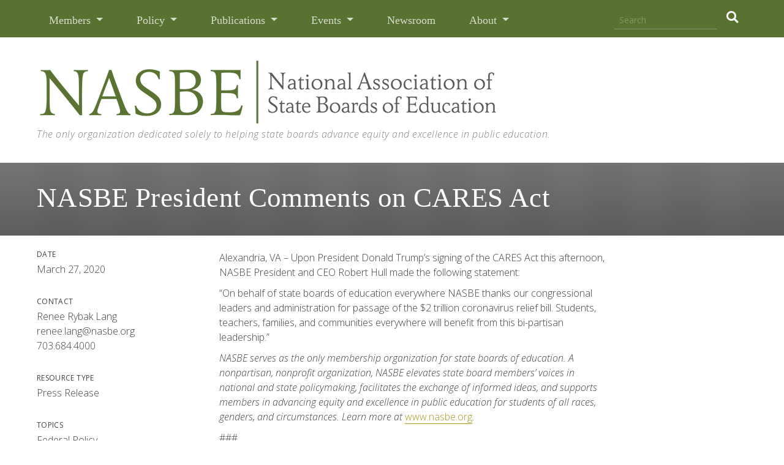

--- FILE ---
content_type: text/html; charset=UTF-8
request_url: https://www.nasbe.org/nasbe-president-comments-on-cares-act/
body_size: 10872
content:
<!doctype html>
<html lang="en-US"
    xmlns:og="http://opengraphprotocol.org/schema/"
    xmlns:fb="http://www.facebook.com/2008/fbml">
<head>
  <meta charset="UTF-8">
  <meta name="viewport" content="width=device-width, initial-scale=1">
  <link rel="profile" href="http://gmpg.org/xfn/11">
  <title>NASBE President Comments on CARES Act &#8211; NASBE &#8211; National Association of State Boards of Education</title>
<meta name='robots' content='max-image-preview:large' />
	<style>img:is([sizes="auto" i], [sizes^="auto," i]) { contain-intrinsic-size: 3000px 1500px }</style>
	<link rel='dns-prefetch' href='//code.jquery.com' />
<link rel='dns-prefetch' href='//cdnjs.cloudflare.com' />
<link rel='dns-prefetch' href='//maxcdn.bootstrapcdn.com' />
<link rel='dns-prefetch' href='//use.fontawesome.com' />
<link rel="alternate" type="application/rss+xml" title="NASBE - National Association of State Boards of Education &raquo; Feed" href="https://www.nasbe.org/feed/" />
<link rel="alternate" type="application/rss+xml" title="NASBE - National Association of State Boards of Education &raquo; Comments Feed" href="https://www.nasbe.org/comments/feed/" />

          <meta property="og:title" content="NASBE President Comments on CARES Act (Press Release)"/>
          <meta property="og:description" content="NASBE President and CEO Robert Hull makes a statement on the CARES Act."/>
          <meta property="og:type" content="article"/>
          <meta property="og:url" content="https://www.nasbe.org/nasbe-president-comments-on-cares-act/"/>
          <meta property="og:site_name" content="NASBE - National Association of State Boards of Education"/>
          <meta property="og:image" content="https://www.nasbe.org/wp-content/themes/custom-theme/img/logo-nasbe-green-3x.png"/>
          <meta name="twitter:card" content="summary_large_image" />
          <meta name="twitter:creator" content="@nasbe">
          <meta name="twitter:title" content="NASBE President Comments on CARES Act" />
          <meta name="twitter:url" content="https://www.nasbe.org/nasbe-president-comments-on-cares-act/" />
          <meta name="twitter:image" content="https://www.nasbe.org/wp-content/themes/custom-theme/img/logo-nasbe-green-3x.png" />
          <meta name="twitter:description" content="NASBE President and CEO Robert Hull makes a statement on the CARES Act." />

    <script type="text/javascript">
/* <![CDATA[ */
window._wpemojiSettings = {"baseUrl":"https:\/\/s.w.org\/images\/core\/emoji\/15.0.3\/72x72\/","ext":".png","svgUrl":"https:\/\/s.w.org\/images\/core\/emoji\/15.0.3\/svg\/","svgExt":".svg","source":{"concatemoji":"https:\/\/www.nasbe.org\/wp-includes\/js\/wp-emoji-release.min.js?ver=6.7.4"}};
/*! This file is auto-generated */
!function(i,n){var o,s,e;function c(e){try{var t={supportTests:e,timestamp:(new Date).valueOf()};sessionStorage.setItem(o,JSON.stringify(t))}catch(e){}}function p(e,t,n){e.clearRect(0,0,e.canvas.width,e.canvas.height),e.fillText(t,0,0);var t=new Uint32Array(e.getImageData(0,0,e.canvas.width,e.canvas.height).data),r=(e.clearRect(0,0,e.canvas.width,e.canvas.height),e.fillText(n,0,0),new Uint32Array(e.getImageData(0,0,e.canvas.width,e.canvas.height).data));return t.every(function(e,t){return e===r[t]})}function u(e,t,n){switch(t){case"flag":return n(e,"\ud83c\udff3\ufe0f\u200d\u26a7\ufe0f","\ud83c\udff3\ufe0f\u200b\u26a7\ufe0f")?!1:!n(e,"\ud83c\uddfa\ud83c\uddf3","\ud83c\uddfa\u200b\ud83c\uddf3")&&!n(e,"\ud83c\udff4\udb40\udc67\udb40\udc62\udb40\udc65\udb40\udc6e\udb40\udc67\udb40\udc7f","\ud83c\udff4\u200b\udb40\udc67\u200b\udb40\udc62\u200b\udb40\udc65\u200b\udb40\udc6e\u200b\udb40\udc67\u200b\udb40\udc7f");case"emoji":return!n(e,"\ud83d\udc26\u200d\u2b1b","\ud83d\udc26\u200b\u2b1b")}return!1}function f(e,t,n){var r="undefined"!=typeof WorkerGlobalScope&&self instanceof WorkerGlobalScope?new OffscreenCanvas(300,150):i.createElement("canvas"),a=r.getContext("2d",{willReadFrequently:!0}),o=(a.textBaseline="top",a.font="600 32px Arial",{});return e.forEach(function(e){o[e]=t(a,e,n)}),o}function t(e){var t=i.createElement("script");t.src=e,t.defer=!0,i.head.appendChild(t)}"undefined"!=typeof Promise&&(o="wpEmojiSettingsSupports",s=["flag","emoji"],n.supports={everything:!0,everythingExceptFlag:!0},e=new Promise(function(e){i.addEventListener("DOMContentLoaded",e,{once:!0})}),new Promise(function(t){var n=function(){try{var e=JSON.parse(sessionStorage.getItem(o));if("object"==typeof e&&"number"==typeof e.timestamp&&(new Date).valueOf()<e.timestamp+604800&&"object"==typeof e.supportTests)return e.supportTests}catch(e){}return null}();if(!n){if("undefined"!=typeof Worker&&"undefined"!=typeof OffscreenCanvas&&"undefined"!=typeof URL&&URL.createObjectURL&&"undefined"!=typeof Blob)try{var e="postMessage("+f.toString()+"("+[JSON.stringify(s),u.toString(),p.toString()].join(",")+"));",r=new Blob([e],{type:"text/javascript"}),a=new Worker(URL.createObjectURL(r),{name:"wpTestEmojiSupports"});return void(a.onmessage=function(e){c(n=e.data),a.terminate(),t(n)})}catch(e){}c(n=f(s,u,p))}t(n)}).then(function(e){for(var t in e)n.supports[t]=e[t],n.supports.everything=n.supports.everything&&n.supports[t],"flag"!==t&&(n.supports.everythingExceptFlag=n.supports.everythingExceptFlag&&n.supports[t]);n.supports.everythingExceptFlag=n.supports.everythingExceptFlag&&!n.supports.flag,n.DOMReady=!1,n.readyCallback=function(){n.DOMReady=!0}}).then(function(){return e}).then(function(){var e;n.supports.everything||(n.readyCallback(),(e=n.source||{}).concatemoji?t(e.concatemoji):e.wpemoji&&e.twemoji&&(t(e.twemoji),t(e.wpemoji)))}))}((window,document),window._wpemojiSettings);
/* ]]> */
</script>
<style id='wp-emoji-styles-inline-css' type='text/css'>

	img.wp-smiley, img.emoji {
		display: inline !important;
		border: none !important;
		box-shadow: none !important;
		height: 1em !important;
		width: 1em !important;
		margin: 0 0.07em !important;
		vertical-align: -0.1em !important;
		background: none !important;
		padding: 0 !important;
	}
</style>
<style id='classic-theme-styles-inline-css' type='text/css'>
/*! This file is auto-generated */
.wp-block-button__link{color:#fff;background-color:#32373c;border-radius:9999px;box-shadow:none;text-decoration:none;padding:calc(.667em + 2px) calc(1.333em + 2px);font-size:1.125em}.wp-block-file__button{background:#32373c;color:#fff;text-decoration:none}
</style>
<style id='global-styles-inline-css' type='text/css'>
:root{--wp--preset--aspect-ratio--square: 1;--wp--preset--aspect-ratio--4-3: 4/3;--wp--preset--aspect-ratio--3-4: 3/4;--wp--preset--aspect-ratio--3-2: 3/2;--wp--preset--aspect-ratio--2-3: 2/3;--wp--preset--aspect-ratio--16-9: 16/9;--wp--preset--aspect-ratio--9-16: 9/16;--wp--preset--color--black: #000000;--wp--preset--color--cyan-bluish-gray: #abb8c3;--wp--preset--color--white: #ffffff;--wp--preset--color--pale-pink: #f78da7;--wp--preset--color--vivid-red: #cf2e2e;--wp--preset--color--luminous-vivid-orange: #ff6900;--wp--preset--color--luminous-vivid-amber: #fcb900;--wp--preset--color--light-green-cyan: #7bdcb5;--wp--preset--color--vivid-green-cyan: #00d084;--wp--preset--color--pale-cyan-blue: #8ed1fc;--wp--preset--color--vivid-cyan-blue: #0693e3;--wp--preset--color--vivid-purple: #9b51e0;--wp--preset--gradient--vivid-cyan-blue-to-vivid-purple: linear-gradient(135deg,rgba(6,147,227,1) 0%,rgb(155,81,224) 100%);--wp--preset--gradient--light-green-cyan-to-vivid-green-cyan: linear-gradient(135deg,rgb(122,220,180) 0%,rgb(0,208,130) 100%);--wp--preset--gradient--luminous-vivid-amber-to-luminous-vivid-orange: linear-gradient(135deg,rgba(252,185,0,1) 0%,rgba(255,105,0,1) 100%);--wp--preset--gradient--luminous-vivid-orange-to-vivid-red: linear-gradient(135deg,rgba(255,105,0,1) 0%,rgb(207,46,46) 100%);--wp--preset--gradient--very-light-gray-to-cyan-bluish-gray: linear-gradient(135deg,rgb(238,238,238) 0%,rgb(169,184,195) 100%);--wp--preset--gradient--cool-to-warm-spectrum: linear-gradient(135deg,rgb(74,234,220) 0%,rgb(151,120,209) 20%,rgb(207,42,186) 40%,rgb(238,44,130) 60%,rgb(251,105,98) 80%,rgb(254,248,76) 100%);--wp--preset--gradient--blush-light-purple: linear-gradient(135deg,rgb(255,206,236) 0%,rgb(152,150,240) 100%);--wp--preset--gradient--blush-bordeaux: linear-gradient(135deg,rgb(254,205,165) 0%,rgb(254,45,45) 50%,rgb(107,0,62) 100%);--wp--preset--gradient--luminous-dusk: linear-gradient(135deg,rgb(255,203,112) 0%,rgb(199,81,192) 50%,rgb(65,88,208) 100%);--wp--preset--gradient--pale-ocean: linear-gradient(135deg,rgb(255,245,203) 0%,rgb(182,227,212) 50%,rgb(51,167,181) 100%);--wp--preset--gradient--electric-grass: linear-gradient(135deg,rgb(202,248,128) 0%,rgb(113,206,126) 100%);--wp--preset--gradient--midnight: linear-gradient(135deg,rgb(2,3,129) 0%,rgb(40,116,252) 100%);--wp--preset--font-size--small: 13px;--wp--preset--font-size--medium: 20px;--wp--preset--font-size--large: 36px;--wp--preset--font-size--x-large: 42px;--wp--preset--spacing--20: 0.44rem;--wp--preset--spacing--30: 0.67rem;--wp--preset--spacing--40: 1rem;--wp--preset--spacing--50: 1.5rem;--wp--preset--spacing--60: 2.25rem;--wp--preset--spacing--70: 3.38rem;--wp--preset--spacing--80: 5.06rem;--wp--preset--shadow--natural: 6px 6px 9px rgba(0, 0, 0, 0.2);--wp--preset--shadow--deep: 12px 12px 50px rgba(0, 0, 0, 0.4);--wp--preset--shadow--sharp: 6px 6px 0px rgba(0, 0, 0, 0.2);--wp--preset--shadow--outlined: 6px 6px 0px -3px rgba(255, 255, 255, 1), 6px 6px rgba(0, 0, 0, 1);--wp--preset--shadow--crisp: 6px 6px 0px rgba(0, 0, 0, 1);}:where(.is-layout-flex){gap: 0.5em;}:where(.is-layout-grid){gap: 0.5em;}body .is-layout-flex{display: flex;}.is-layout-flex{flex-wrap: wrap;align-items: center;}.is-layout-flex > :is(*, div){margin: 0;}body .is-layout-grid{display: grid;}.is-layout-grid > :is(*, div){margin: 0;}:where(.wp-block-columns.is-layout-flex){gap: 2em;}:where(.wp-block-columns.is-layout-grid){gap: 2em;}:where(.wp-block-post-template.is-layout-flex){gap: 1.25em;}:where(.wp-block-post-template.is-layout-grid){gap: 1.25em;}.has-black-color{color: var(--wp--preset--color--black) !important;}.has-cyan-bluish-gray-color{color: var(--wp--preset--color--cyan-bluish-gray) !important;}.has-white-color{color: var(--wp--preset--color--white) !important;}.has-pale-pink-color{color: var(--wp--preset--color--pale-pink) !important;}.has-vivid-red-color{color: var(--wp--preset--color--vivid-red) !important;}.has-luminous-vivid-orange-color{color: var(--wp--preset--color--luminous-vivid-orange) !important;}.has-luminous-vivid-amber-color{color: var(--wp--preset--color--luminous-vivid-amber) !important;}.has-light-green-cyan-color{color: var(--wp--preset--color--light-green-cyan) !important;}.has-vivid-green-cyan-color{color: var(--wp--preset--color--vivid-green-cyan) !important;}.has-pale-cyan-blue-color{color: var(--wp--preset--color--pale-cyan-blue) !important;}.has-vivid-cyan-blue-color{color: var(--wp--preset--color--vivid-cyan-blue) !important;}.has-vivid-purple-color{color: var(--wp--preset--color--vivid-purple) !important;}.has-black-background-color{background-color: var(--wp--preset--color--black) !important;}.has-cyan-bluish-gray-background-color{background-color: var(--wp--preset--color--cyan-bluish-gray) !important;}.has-white-background-color{background-color: var(--wp--preset--color--white) !important;}.has-pale-pink-background-color{background-color: var(--wp--preset--color--pale-pink) !important;}.has-vivid-red-background-color{background-color: var(--wp--preset--color--vivid-red) !important;}.has-luminous-vivid-orange-background-color{background-color: var(--wp--preset--color--luminous-vivid-orange) !important;}.has-luminous-vivid-amber-background-color{background-color: var(--wp--preset--color--luminous-vivid-amber) !important;}.has-light-green-cyan-background-color{background-color: var(--wp--preset--color--light-green-cyan) !important;}.has-vivid-green-cyan-background-color{background-color: var(--wp--preset--color--vivid-green-cyan) !important;}.has-pale-cyan-blue-background-color{background-color: var(--wp--preset--color--pale-cyan-blue) !important;}.has-vivid-cyan-blue-background-color{background-color: var(--wp--preset--color--vivid-cyan-blue) !important;}.has-vivid-purple-background-color{background-color: var(--wp--preset--color--vivid-purple) !important;}.has-black-border-color{border-color: var(--wp--preset--color--black) !important;}.has-cyan-bluish-gray-border-color{border-color: var(--wp--preset--color--cyan-bluish-gray) !important;}.has-white-border-color{border-color: var(--wp--preset--color--white) !important;}.has-pale-pink-border-color{border-color: var(--wp--preset--color--pale-pink) !important;}.has-vivid-red-border-color{border-color: var(--wp--preset--color--vivid-red) !important;}.has-luminous-vivid-orange-border-color{border-color: var(--wp--preset--color--luminous-vivid-orange) !important;}.has-luminous-vivid-amber-border-color{border-color: var(--wp--preset--color--luminous-vivid-amber) !important;}.has-light-green-cyan-border-color{border-color: var(--wp--preset--color--light-green-cyan) !important;}.has-vivid-green-cyan-border-color{border-color: var(--wp--preset--color--vivid-green-cyan) !important;}.has-pale-cyan-blue-border-color{border-color: var(--wp--preset--color--pale-cyan-blue) !important;}.has-vivid-cyan-blue-border-color{border-color: var(--wp--preset--color--vivid-cyan-blue) !important;}.has-vivid-purple-border-color{border-color: var(--wp--preset--color--vivid-purple) !important;}.has-vivid-cyan-blue-to-vivid-purple-gradient-background{background: var(--wp--preset--gradient--vivid-cyan-blue-to-vivid-purple) !important;}.has-light-green-cyan-to-vivid-green-cyan-gradient-background{background: var(--wp--preset--gradient--light-green-cyan-to-vivid-green-cyan) !important;}.has-luminous-vivid-amber-to-luminous-vivid-orange-gradient-background{background: var(--wp--preset--gradient--luminous-vivid-amber-to-luminous-vivid-orange) !important;}.has-luminous-vivid-orange-to-vivid-red-gradient-background{background: var(--wp--preset--gradient--luminous-vivid-orange-to-vivid-red) !important;}.has-very-light-gray-to-cyan-bluish-gray-gradient-background{background: var(--wp--preset--gradient--very-light-gray-to-cyan-bluish-gray) !important;}.has-cool-to-warm-spectrum-gradient-background{background: var(--wp--preset--gradient--cool-to-warm-spectrum) !important;}.has-blush-light-purple-gradient-background{background: var(--wp--preset--gradient--blush-light-purple) !important;}.has-blush-bordeaux-gradient-background{background: var(--wp--preset--gradient--blush-bordeaux) !important;}.has-luminous-dusk-gradient-background{background: var(--wp--preset--gradient--luminous-dusk) !important;}.has-pale-ocean-gradient-background{background: var(--wp--preset--gradient--pale-ocean) !important;}.has-electric-grass-gradient-background{background: var(--wp--preset--gradient--electric-grass) !important;}.has-midnight-gradient-background{background: var(--wp--preset--gradient--midnight) !important;}.has-small-font-size{font-size: var(--wp--preset--font-size--small) !important;}.has-medium-font-size{font-size: var(--wp--preset--font-size--medium) !important;}.has-large-font-size{font-size: var(--wp--preset--font-size--large) !important;}.has-x-large-font-size{font-size: var(--wp--preset--font-size--x-large) !important;}
:where(.wp-block-post-template.is-layout-flex){gap: 1.25em;}:where(.wp-block-post-template.is-layout-grid){gap: 1.25em;}
:where(.wp-block-columns.is-layout-flex){gap: 2em;}:where(.wp-block-columns.is-layout-grid){gap: 2em;}
:root :where(.wp-block-pullquote){font-size: 1.5em;line-height: 1.6;}
</style>
<link rel='stylesheet' id='nasbe-site-style-css' href='https://www.nasbe.org/wp-content/themes/custom-theme/style.css?ver=6.7.4' type='text/css' media='all' />
<link rel='stylesheet' id='fontawesome-css' href='https://use.fontawesome.com/releases/v5.8.1/css/all.css?ver=6.7.4' type='text/css' media='all' />
<link rel="https://api.w.org/" href="https://www.nasbe.org/wp-json/" /><link rel="alternate" title="JSON" type="application/json" href="https://www.nasbe.org/wp-json/wp/v2/posts/19689" />
<link rel="canonical" href="https://www.nasbe.org/nasbe-president-comments-on-cares-act/" />
<link rel='shortlink' href='https://www.nasbe.org/?p=19689' />
<link rel="alternate" title="oEmbed (JSON)" type="application/json+oembed" href="https://www.nasbe.org/wp-json/oembed/1.0/embed?url=https%3A%2F%2Fwww.nasbe.org%2Fnasbe-president-comments-on-cares-act%2F" />
<link rel="alternate" title="oEmbed (XML)" type="text/xml+oembed" href="https://www.nasbe.org/wp-json/oembed/1.0/embed?url=https%3A%2F%2Fwww.nasbe.org%2Fnasbe-president-comments-on-cares-act%2F&#038;format=xml" />
<meta name="description" content="NASBE President and CEO Robert Hull makes a statement on the CARES Act." />
<style type="text/css">.recentcomments a{display:inline !important;padding:0 !important;margin:0 !important;}</style>
  <link rel="icon" type="image/png" href="/wp-content/themes/custom-theme/img/favicon.png">
  <link rel="preload" href="/wp-content/themes/custom-theme/img/bg-nav-members.jpg" as="image">  
  <link rel="preload" href="/wp-content/themes/custom-theme/img/bg-nav-policy-areas.jpg" as="image">  
  <link rel="preload" href="/wp-content/themes/custom-theme/img/bg-nav-publications.jpg" as="image">  
  <link rel="preload" href="/wp-content/themes/custom-theme/img/bg-nav-events.jpg" as="image">  
  <link rel="preload" href="/wp-content/themes/custom-theme/img/bg-nav-about.jpg" as="image">  
  <!-- Google tag (gtag.js) -->
  <script async src="https://www.googletagmanager.com/gtag/js?id=G-ZTGFETZ805"></script>
  <script>
    window.dataLayer = window.dataLayer || [];
    function gtag(){dataLayer.push(arguments);}
    gtag('js', new Date());

    gtag('config', 'G-ZTGFETZ805');
  </script> 
  
</head>

<body class="post-template-default single single-post postid-19689 single-format-standard nasbe-president-comments-on-cares-act">
  <div class="content-wrapper">

    <a class="skip-link sr-only screen-reader-text" href="#content">Skip to content</a>

          <header>

            <nav class="navbar navbar-expand-lg viewport-padding primary-nav">
        <a class="navbar-brand d-none" href="#">NASBE</a>
        <button class="navbar-toggler custom-toggler" type="button" data-toggle="collapse" data-target="#navbarSupportedContent" aria-controls="navbarSupportedContent" aria-expanded="false" aria-label="Toggle navigation" style="color:red">
          <span class="navbar-toggler-icon"></span>
        </button>

        <div class="collapse navbar-collapse" id="navbarSupportedContent">
          <ul class="navbar-nav mr-auto">
            <li class="nav-item dropdown">
              <a class="nav-link dropdown-toggle " href="#" id="navbarDropdownMembers" role="button" data-toggle="dropdown" aria-haspopup="true" aria-expanded="false">
                Members
              </a>
              <div class="dropdown-menu megamenu megamenu-members" aria-labelledby="navbarDropdown">
                <div class="container-fluid megamenu-content-container">
                  <div class="row">
                      <div class="col-sm-5 megamenu-headers">
                        <p>NASBE is the only organization dedicated solely to helping state boards advance equity and excellence in public education. We assist our members in shaping education policy in dozens of state contexts.</p>
                      </div>
                      <div class="col-sm-7 megamenu-content">
                        <ul class="list-unstyled">
                          <li><a href="/members/">Our Members</a></li>
                          <li><a href="/benefits-and-services/">Membership Benefits</a></li>
                          <li><a href="/new-board-member-resources/">Member Resources</a></li>
                          <li><a href="/committees/">Member Participation</a></li>
                          <li class="d-none"><a href="/our-affiliates/">Affiliates</a></li>
                        </ul>
                      </div>
                  </div>
                </div>
              </div>
            </li>
            <li class="nav-item dropdown">
              <a class="nav-link dropdown-toggle " href="#" id="navbarDropdownPolicy" role="button" data-toggle="dropdown" aria-haspopup="true" aria-expanded="false">
                Policy
              </a>
              <div class="dropdown-menu megamenu megamenu-policyareas" aria-labelledby="navbarDropdown">
                <div class="container-fluid megamenu-content-container">                
                  <div class="row">
                      <div class="col-sm-5 megamenu-headers">
                        <h2>Core Areas</h2>
                      </div>
                      <div class="col-sm-7 megamenu-content">
                        <ul class="list-unstyled">
                          <li><a href="/policy-area/college-career-and-civic-readiness/">College, Career, and Civic Readiness</a></li>
                          <li><a href="/policy-area/education-governance/">Education Governance</a></li>
                          <li><a href="/policy-area/safe-and-healthy-schools/">Safe and Healthy Schools</a></li>
                          <li><a href="/policy-area/teachers-and-leaders/">Teachers and Leaders</a></li>
                        </ul>
                      </div>
                  </div>
                  <div class="row">
                      <div class="col-sm-5 megamenu-headers">
                        <h2>Policy Database</h2>
                      </div>
                      <div class="col-sm-7 megamenu-content">
                        <ul class="list-unstyled">
                          <li><a href="https://www.childtrends.org/publications/state-policies-that-support-healthy-schools" target="_blank" rel="noopener">State Policy Database on School Health </a></li>
                        </ul>
                      </div>
                  </div>
                  <div class="row">
                      <div class="col-sm-5 megamenu-headers">
                        <h2>Projects</h2>
                      </div>
                      <div class="col-sm-7 megamenu-content">
                        <ul class="list-unstyled">
                                                          <li><a href="https://www.nasbe.org/principal-collaborative/">Principal Collaborative</a></li>
                                                          <li><a href="https://www.nasbe.org/high-school-transformation-state-network/">High School Transformation State Network</a></li>
                                                          <li><a href="https://www.nasbe.org/early-literacy-work-group/">Early Literacy Work Group</a></li>
                                                          <li><a href="https://www.nasbe.org/ecenetwork/">Early Childhood Education State Network</a></li>
                                                      <li><a href="/category/projects/"><small class="text-uppercase text-sans">View All</small></a></li>
                        </ul>
                      </div>
                  </div>
                </div>
              </div>
            </li>
            <li class="nav-item dropdown">
              <a class="nav-link dropdown-toggle " href="#" id="navbarDropdownPublications" role="button" data-toggle="dropdown" aria-haspopup="true" aria-expanded="false">
                Publications
              </a>
              <div class="dropdown-menu megamenu megamenu-publications" aria-labelledby="navbarDropdown">
                <div class="container-fluid megamenu-content-container">
                  <div class="row">
                      <div class="col-sm-5 megamenu-headers">
                        <p>Designed for and with the input of state board members, NASBE’s concise, accessible publications explore challenges facing public schools and school systems, underlying research, opportunities for state education policymaking, and state policy innovations.</p>
                      </div>
                      <div class="col-sm-7 megamenu-content">
                        <ul class="list-unstyled">
                          <li><a href="/category/the-standard/">State Education Standard</a></li>
                          <li><a href="/category/policy-updates/">Policy Updates</a></li>
                          <li><a href="/category/state-innovations/">State Innovations</a></li>
                          <li><a href="/category/education-leaders-reports/">Education Leaders Reports</a></li>
                          <li><a href="/category/power-of-the-question/">Power of the Question</a></li>
                          <li><a href="/category/boardsmanship-reviews/">Boardsmanship Reviews</a></li>
                          <li><a href="/category/also-from-nasbe/">Also from NASBE</a></li>
                        </ul>
                      </div>
                  </div>
                </div>
              </div>
            </li>
            <li class="nav-item dropdown">
              <a class="nav-link dropdown-toggle " href="#" id="navbarDropdownEvents" role="button" data-toggle="dropdown" aria-haspopup="true" aria-expanded="false">
                Events
              </a>
              <div class="dropdown-menu megamenu megamenu-events" aria-labelledby="navbarDropdown">
                <div class="container-fluid megamenu-content-container">
                  <div class="row">
                      <div class="col-sm-7 megamenu-headers">
                        <h2><a href="/annual-conference">Annual Conference</a></h2>
                        <p>Attend the largest gathering of state board of education members in the nation, with ample opportunity for peer networking and conversation. Expert speakers cover a range of topics important to state boards.
                          <br>
                          <small><a href="/annual-conference" class="text-uppercase">More about the Annual Conference</a></small>
                        </p>
                        <hr style="margin:20px 0">

                        <h2><a href="/legislative-conference">Legislative Conference</a></h2>
                        <p>Engage with members of Congress, U.S. Department of Education senior officials, and other prominent national education community stakeholders on current federal legislative and regulatory activities.
                          <br>
                          <small><a href="/legislative-conference" class="text-uppercase">More about the Legislative Conference</a></small>
                        </p>
                        <hr style="margin:20px 0">

                        <h2><a href="/new-member-institute">New Member Institute</a></h2>
                        <p>Learn what it takes to be a successful, productive member of a state board of education. This professional development opportunity is suitable for new state board members.
                          <br>
                          <small><a href="/new-member-institute" class="text-uppercase">More about the New Member Institute</a></small> 
                        </p>
                        <hr style="margin:20px 0">

                        <h2><a href="/webinars">Webinars</a></h2>
                        <p>Participate in online learning sessions on new research, emerging issues, and state best practices in education policymaking.
                          <br>
                          <small><a href="/webinars" class="text-uppercase">More about NASBE's Webinars</a></small>
                        </p>

                      </div>
                      <div class="col-sm-5 megamenu-content">
                        <h3 class="d-block d-md-none mt-5">Upcoming Events</h3>
                        <ul class="list-unstyled">
                                                        <li>
                                  <small>January 28, 2026 &mdash; Webinar</small>
                                  <br>
                                  <a href="https://www.nasbe.org/event/measuring-school-quality-what-multiple-measures-reveal-about-student-success/">Measuring School Quality: What Multiple Measures Reveal about Student Success</a>
                              </li>
                              <hr>
                                                        <li>
                                  <small>March 3, 2026 &mdash; Webinar</small>
                                  <br>
                                  <a href="https://www.nasbe.org/event/leveraging-apprenticeships-to-rebuild-the-educator-workforce-lessons-from-delaware/">Leveraging Apprenticeships to Rebuild the Educator Workforce: Lessons from Delaware</a>
                              </li>
                              <hr>
                                                        <li>
                                  <small>October 26, 2026 &mdash; Annual Conference</small>
                                  <br>
                                  <a href="https://www.nasbe.org/event/annual-conference-2026/">Annual Conference 2026</a>
                              </li>
                              <hr>
                                                  </ul>

                        <p class="text-right"><a href="/events" class="text-small text-uppercase text-underline text-sans" style="border-bottom:1px solid rgba(255,255,255,0.65)">View All Events</a></p>
                      </div>
                  </div>
                </div>
              </div>
            </li>
            <li class="nav-item">
              <a class="nav-link " href="/newsroom/">Newsroom</a>
            </li>
            <li class="nav-item nav-item-about dropdown">
              <a class="nav-link dropdown-toggle " href="#" id="navbarDropdownAbout" role="button" data-toggle="dropdown" aria-haspopup="true" aria-expanded="false">
                About
              </a>
              <div class="dropdown-menu megamenu megamenu-about" aria-labelledby="navbarDropdown">
                <div class="container-fluid megamenu-content-container">
                  <div class="row">
                      <div class="col-sm-5 megamenu-headers">
                        <p>NASBE develops, supports, and empowers citizen leaders on state boards of education to strengthen public education systems so students of all backgrounds and circumstances are prepared to succeed in school, work, and life.</p>
                      </div>
                      <div class="col-sm-7 megamenu-content">
                        <ul class="list-unstyled">
                          <li><a href="/about-nasbe/">About NASBE</a></li>
                          <li><a href="/board-of-directors/">Board of Directors</a></li>
                          <li><a href="/leadership-staff/">Staff</a></li>
                          <li><a href="/about-state-boards-of-education/">About State Boards</a></li>
                          <li><a href="/partners/">Funding Partners</a></li>
                          <li><a href="/employment/">Employment</a></li>
                        </ul>
                      </div>
                  </div>
                </div>
              </div>
            </li>
          </ul>
          <form role="search" method="get" id="search-form" action="https://www.nasbe.org/" class="form-inline form-header-search">
            <input class="form-control" type="search" placeholder="Search" aria-label="Search" name="s" id="search-input" value="" />
            <button class="btn btn-search" type="submit" id="search-submit" aria-label="search"><i class="fa fa-search"></i></button>
          </form>

        </div>
      </nav>
              <div class="container-fluid">
          <div class="header-banner row viewport-padding">
            <div class="col-sm-12">
              <a href="/"><img src="/wp-content/themes/custom-theme/img/logo-nasbe-green-1x.png" srcset="/wp-content/themes/custom-theme/img/logo-nasbe-green-3x.png 2x, /wp-content/themes/custom-theme/img/logo-nasbe-green-3x.png 3x" alt="NASBE logo" class="header-banner-logo img-fluid"></a>
              <p class="header-tagline text-grey mt-0 d-none d-md-block"><i>The only organization dedicated solely to helping state boards advance equity and excellence in public education.</i></p>
            </div>
          </div>
        </div>
          </header>			
<article id="post-19689" class="post-19689 post type-post status-publish format-standard hentry category-press-releases tag-epidemic tag-emergency policyareas-federal-policy">

	<div class="container-fluid">
		<div class="row viewport-padding title-row title-row-image">
			<div class="col-sm-12">
				<h1 class="display-3">NASBE President Comments on CARES Act</h1>			</div>
		</div>
	</div>
	<div class="container-fluid viewport-padding">
		<div class="row">
			<aside class="col-md-3">

				<br>

									<h6 class="text-sans text-uppercase">Date</h6>
					<ul class="list-inline">
						<li class="list-inline-item">March 27, 2020</li>
					</ul>
				
				
	        	<br>

				<h6 class="text-sans text-uppercase">Contact</h6>

				
					<p>Renee Rybak Lang<br>renee.lang@nasbe.org<br>703.684.4000</p>

				
	        	<br>


														<h6 class="text-sans text-uppercase">Resource Type</h6>
						<ul class="list-inline">
															<li class="list-inline-item">
										<a href="/category/press-releases">Press Release</a>
									</li>
													</ul>
						
				
				<br>

									<h6 class="text-sans text-uppercase">Topics</h6>
		              	<ul class="list-inline">
			                			                  <li class=""><a href="/policy-area/federal-policy">Federal Policy</a></li>
			                			            </ul>

					<br>
				
									<h6 class="text-sans text-uppercase">Tags</h6>
					<ul class="list-inline list-tags">
        		      		<li class="list-inline-item"><a href="/tag/emergency"><span class="badge badge-grey-light">Emergency</span></a></li>
      	        		      		<li class="list-inline-item"><a href="/tag/epidemic"><span class="badge badge-grey-light">Epidemic</span></a></li>
      	    </ul>
		        
			</aside>
			<main class="col-sm-9">

				<br>

				<div class="row">
					<div class="col-sm-12 col-lg-10 col-xl-9">
						<p>Alexandria, VA – Upon President Donald Trump’s signing of the CARES Act this afternoon, NASBE President and CEO Robert Hull made the following statement:</p>
<p>“On behalf of state boards of education everywhere <a tabindex="0">NASBE</a> thanks our congressional leaders and administration for passage of the $2 trillion coronavirus relief bill. Students, teachers, families, and communities everywhere will benefit from this bi-partisan leadership.”</p>
<p><em>NASBE serves as the only membership organization for state boards of education. A nonpartisan, nonprofit organization, NASBE elevates state board members’ voices in national and state policymaking, facilitates the exchange of informed ideas, and supports members in advancing equity and excellence in public education for students of all races, genders, and circumstances. Learn more at </em><a href="https://www.nasbe.org/">www.nasbe.org</a><em>.</em></p>
<p>###</p>
					</div>
				</div>

				<br>

				
				<br>
				<br>

				<div class="row">
					

				</div>
				<br>
				<br>

			</main>
		</div>
	</div>


</article>

	<section class="prefooter d-none d-lg-block d-print-none">
  <div class="row no-gutters no-gutters-xs">
	    <div class="col-lg-8 headed-col col-resources col-border-right col-border-bottom">
			<div style="display:flex;flex-direction:column;align-items:stretch;height:100%">
				<h3 class="col-title h-line" style="height:114px">Featured Items</h3>

									<div style="width:100%;height:34%;border-bottom:3px solid #FFF;position: relative">
						<div style="float:left;height:100%;width:33%"><img class="" src="https://nasbe.nyc3.digitaloceanspaces.com/2025/12/January-2026-Standard-Cover-Image-375x250.jpg" srcset="https://nasbe.nyc3.digitaloceanspaces.com/2025/12/January-2026-Standard-Cover-Image-750x500.jpg 2x" style="width:100%;height:100%;object-fit:cover;" alt="A young university student female is practicing her welding skills">

                                  <i class="tip tip-attribution text-center" style="right:auto;left:5px" data-toggle='tooltip' data-trigger='click' data-placement='right' data-html='true' title="<p class='tip-attribution-content text-left'>Photo credit: iStock</p>">i</i>
                                               

            </div>
						<div class="bg-light" style="float:left;height:100%;width:67%;padding:20px">
							<h3><a href="https://www.nasbe.org/demonstrating-skills-of-value/">Demonstrating Skills of Value</a></h3>
                              State education leaders are focused on ensuring students graduate ready for life after high school—but how do students know they’re building valuable, transferable skills, and how will employers and colleges recognize them?              						</div>
					</div>
									<div style="width:100%;height:34%;border-bottom:3px solid #FFF;position: relative">
						<div style="float:left;height:100%;width:33%"><img class="" src="https://nasbe.nyc3.digitaloceanspaces.com/2025/12/iStock-2227719148-375x250.jpg" srcset="https://nasbe.nyc3.digitaloceanspaces.com/2025/12/iStock-2227719148-750x501.jpg 2x" style="width:100%;height:100%;object-fit:cover;" alt="Piggy bank wear mortarboard and green calculator on wooden table with white wall background copy space. Private student loan, student debt, repayment plan, expense , money management, scholarship and so on concept">

                                  <i class="tip tip-attribution text-center" style="right:auto;left:5px" data-toggle='tooltip' data-trigger='click' data-placement='right' data-html='true' title="<p class='tip-attribution-content text-left'>Photo credit: iStock</p>">i</i>
                                               

            </div>
						<div class="bg-light" style="float:left;height:100%;width:67%;padding:20px">
							<h3><a href="https://www.nasbe.org/advancing-high-schoolers-financial-literacy/">Advancing High Schoolers’ Financial Literacy</a></h3>
                              Forty-one states now require personal finance education for graduation. This analysis examines state financial literacy approaches and key drivers for success.              						</div>
					</div>
									<div style="width:100%;height:34%;;position: relative">
						<div style="float:left;height:100%;width:33%"><img class="" src="https://nasbe.nyc3.digitaloceanspaces.com/2025/11/AI-Image-375x250.jpg" srcset="https://nasbe.nyc3.digitaloceanspaces.com/2025/11/AI-Image-750x500.jpg 2x" style="width:100%;height:100%;object-fit:cover;" alt="Close up of a little girl looking at some futuristic holograms. Concept: Technology, future, graphics">

                                  <i class="tip tip-attribution text-center" style="right:auto;left:5px" data-toggle='tooltip' data-trigger='click' data-placement='right' data-html='true' title="<p class='tip-attribution-content text-left'>Photo credit: iStock</p>">i</i>
                                               

            </div>
						<div class="bg-light" style="float:left;height:100%;width:67%;padding:20px">
							<h3><a href="https://www.nasbe.org/five-questions-for-state-boards-to-ask-about-ai-in-schools/">Five Questions for State Boards to Ask about AI in Schools</a></h3>
                              GenAI is creating tremendous opportunities but also posing considerable risks and challenges for schools.              						</div>
					</div>
				
			</div>
	    </div>
	    <div class="col-lg-4 headed-col col-news col-border-bottom bg-light" style="min-height:100%">

			<h3 class="col-title h-line">Upcoming Events</h3>
			<div class="col-body">
				<ul class="list-unstyled mt-2">
                        <li class="mb-5">
                <h3>
                  <small>January 28, 2026 &mdash; Webinar</small>
                  <br>
                  <a href="https://www.nasbe.org/event/measuring-school-quality-what-multiple-measures-reveal-about-student-success/">Measuring School Quality: What Multiple Measures Reveal about Student Success</a>
                </h3>
              </li>
                        <li class="mb-5">
                <h3>
                  <small>March 3, 2026 &mdash; Webinar</small>
                  <br>
                  <a href="https://www.nasbe.org/event/leveraging-apprenticeships-to-rebuild-the-educator-workforce-lessons-from-delaware/">Leveraging Apprenticeships to Rebuild the Educator Workforce: Lessons from Delaware</a>
                </h3>
              </li>
                        <li class="mb-5">
                <h3>
                  <small>October 26, 2026 &mdash; Annual Conference</small>
                  <br>
                  <a href="https://www.nasbe.org/event/annual-conference-2026/">Annual Conference 2026</a>
                </h3>
              </li>
          				</ul>
			</div>

			<h3 class="col-title h-line">From the States</h3>
			<div class="col-body">
				<ul class="list-unstyled mt-2">
          						<li class="mb-5">
				            <h3><a href="https://www.nasbe.org/states-face-challenges-building-a-school-mental-health-workforce/">States Face Challenges Building a School Mental Health Workforce</a></h3>
				            <p style="margin-bottom:20px">
                                              Challenges persist in attracting and retaining this school-based mental health professionals, but some states, including Virginia, Ohio, Colorado, Michigan, and others, are making progress.                                            </p>
				        </li>
			       						<li class="mb-5">
				            <h3><a href="https://www.nasbe.org/states-address-access-to-menstrual-products-in-schools/">States Address Access to Menstrual Products in Schools</a></h3>
				            <p style="margin-bottom:20px">
                                              States such as Georgia, New York, Utah, and others have increasingly opted to combat “period poverty" by expanding access to free menstrual products in schools.                                            </p>
				        </li>
			       		    	</ul>
			</div>

	    </div>
  </div>
</section>



	<footer class="container-fluid viewport-padding d-print-none">
		<div class="row">
			<div class="col-sm-12">
				<br>
				<br>
				<img src="/wp-content/themes/custom-theme/img/logo-nasbe-white-1x.png" srcset="/wp-content/themes/custom-theme/img/logo-nasbe-white-3x.png 2x, /wp-content/themes/custom-theme/img/logo-nasbe-white-3x.png 3x" class="img-fluid footer-logo" alt="NASBE logo">
			</div>
		</div>
		<div class="row">
			<div class="col-sm-8">
				<p>
					<address>
						123 North Pitt Street, Suite 350<span class="d-none d-md-inline">, </span><br class="d-inline d-md-none">Alexandria, VA 22314
						<br>
						703.684.4000
					</address>
				</p>
				<div class="footer-utility-links d-none d-md-block">
					<p>
						<a href="/licensing-nasbe-content">Licensing</a> <!--| <a href="/privacy-policy">Privacy Policy</a>-->
					</p>
					<p>
						&copy; 2026 NASBE. All Rights Reserved.
					</p>					
				</div>
				<br>
				<br>
			</div>
			<div class="col-sm-4 footer-social">


				<h5 class="text-uppercase text-sans"><i class="fa fa-envelope"></i> Stay in Touch</h5>
				<form role="form" method="get" action="/subscribe" class="form-inline form-footer-newsletter">
					<input name="email" class="form-control" type="email" placeholder="my.email@nasbe.org" aria-label="Newsletter Sign Up" id="newsletter-input" />
					<button class="btn btn-white text-uppercase" type="submit" id="search-submit" aria-label="subscribe"> Subscribe</button>
				</form>

				<br>
				<br>

				<h5 class="text-uppercase text-sans">Stay Connected</h5>
				<ul class="list-inline">
					<li class="list-inline-item mr-4">
						<a href="https://www.facebook.com/StateBoards/" target="_blank" rel="noopener" aria-label="NASBE on Facebook"><i class="fab fa-facebook fa-2x"></i></a>
					</li>
					<li class="list-inline-item mr-4">
						<a href="https://www.linkedin.com/company/national-association-of-state-boards-of-education/about/" target="_blank" rel="noopener" aria-label="NASBE on LinkedIn"><i class="fab fa-linkedin-in fa-2x"></i></a>
					</li>
					<li class="list-inline-item mr-4">
						<a href="https://twitter.com/NASBE" target="_blank" rel="noopener" aria-label="NASBE on Twitter"><i class="fab fa-twitter fa-2x"></i></a>
					</li>
					<li class="list-inline-item mr-4">
						<a href="/feed/" target="_blank" rel="noopener" aria-label="NASBE's RSS Feed"><i class="fa fa-rss fa-2x"></i></a>
					</li>
				</ul>

				<br>
				<br>

				<div class="footer-utility-links d-block d-md-none">
					<p>
						<a href="#">Licensing</a> | <a href="#">Privacy Policy</a>
					</p>
					<p>
						&copy; 2026 NASBE. All Rights Reserved.
					</p>					
				</div>

			</div>
		</div>
	</footer>
</div><!-- .content-wrapper -->

<script id="meow-inline-js-noopener">!function(){if("querySelector"in document&&"querySelectorAll"in document&&"addEventListener"in window&&"opener"in window){var e=function(e){try{return!e||-1===["_self","_top","_parent"].indexOf(e)}catch(e){return!0}},t=function(e){try{return e&&!/^#/.test(e)}catch(e){return!0}};window.addEventListener("load",(function(){!function(){var r=document.querySelectorAll("a[target=_blank]");if(r.length)for(var n=0;n<r.length;n++){var i=[],o=r[n],u=o.getAttribute("target")||!1,a=o.getAttribute("href")||!1;if(t(a)&&e(u)){if(r[n].hasAttribute("rel")){var l=r[n].getAttribute("rel").trim().replace(/\s+/g," ");l&&(i=l.split(" "))}-1===i.indexOf("noopener")&&-1===i.indexOf("noreferrer")&&(i.push("noopener"),r[n].setAttribute("rel",i.join(" ")))}}}()}))}}();</script><script type="text/javascript" src="https://code.jquery.com/jquery-3.5.1.slim.min.js?ver=6.7.4" id="jquery-js"></script>
<script type="text/javascript" src="https://cdnjs.cloudflare.com/ajax/libs/popper.js/1.16.0/umd/popper.min.js?ver=6.7.4" id="bootstrap-popper-js"></script>
<script type="text/javascript" src="https://maxcdn.bootstrapcdn.com/bootstrap/4.5.0/js/bootstrap.min.js?ver=6.7.4" id="bootstrap-4-js-js"></script>
<script type="text/javascript" src="https://www.nasbe.org/wp-content/themes/custom-theme/js/nasbe.js?ver=201904" id="nasbe-js-js"></script>

</body>
</html>
